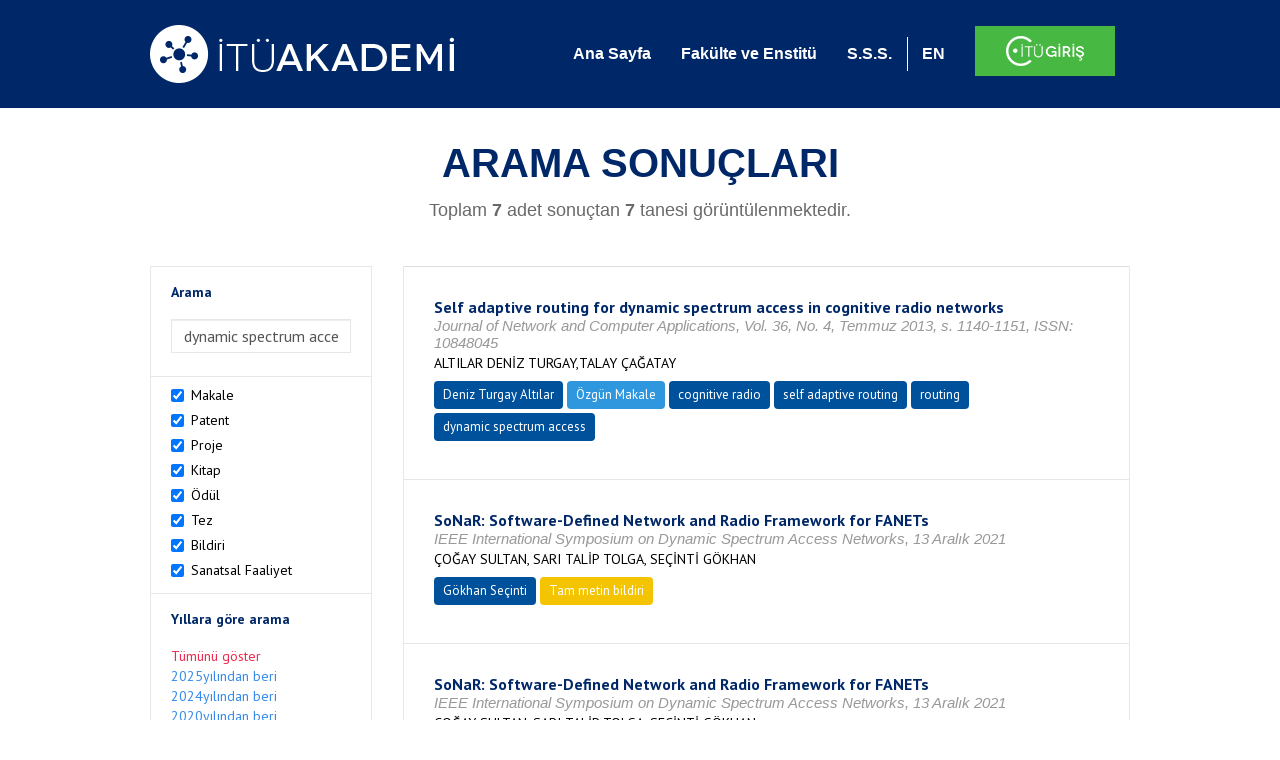

--- FILE ---
content_type: text/html; charset=utf-8
request_url: https://akademi.itu.edu.tr/search-results?st=dynamic%20spectrum%20access
body_size: 15672
content:


<!DOCTYPE html>

<html xmlns="http://www.w3.org/1999/xhtml">
<head><meta charset="utf-8" /><meta http-equiv="X-UA-Compatible" content="IE=edge" /><meta name="viewport" content="width=device-width, initial-scale=1" /><title>
	İTÜ AKADEMİ
</title><link href="//uicc.itu.edu.tr/akademi/v2/r5/lib/css/bootstrap.min.css" rel="stylesheet" type="text/css" /><link href="//uicc.itu.edu.tr/akademi/v2/r5/lib/OwlCarousel2-2.2.1/assets/owl.carousel.min.css" rel="stylesheet" type="text/css" /><link href="//uicc.itu.edu.tr/akademi/v2/r5/lib/OwlCarousel2-2.2.1/assets/owl.theme.default.min.css" rel="stylesheet" type="text/css" /><link href="//uicc.itu.edu.tr/akademi/v2/r5/lib/css/akademi-font-icons.css" rel="stylesheet" type="text/css" /><link href="//uicc.itu.edu.tr/portal/v3.0/css/nyroModal.css" rel="stylesheet" type="text/css" /><link href="//uicc.itu.edu.tr/akademi/v2/r5/lib/css/style.css" rel="stylesheet" type="text/css" /><link href="//uicc.itu.edu.tr/akademi/v2/r5/lib/css/custom-admin.css" rel="stylesheet" type="text/css" /><link href="//uicc.itu.edu.tr/akademi/v2/r5/lib/css/favicon.ico" rel="shortcut icon" />

    <!-- Global site tag (gtag.js) - Google Analytics -->
    <script async src="https://www.googletagmanager.com/gtag/js?id=UA-117437389-1"></script>
    <script>
        window.dataLayer = window.dataLayer || [];
        function gtag() { dataLayer.push(arguments); }
        gtag('js', new Date());

        gtag('config', 'UA-117437389-1');
    </script>


    
    <style>
        .arastirmaci {
            padding:15px;
        }
        /*.arastirmaci .title {
            font-size: 15px;
            margin-top:5px;
        }*/
        .arastirmaci li:last-child {
            width: auto;
        }
        .arastirmaci .name{
            width: 139px;
            white-space: nowrap; 
            overflow: hidden;
            text-overflow: ellipsis; 
        }
        /*.arastirmaci .name {
            font-size: 15px;
        }*/
        .statistics {
            min-height: 160px;
        }

            .statistics .title {
                color: #002868;
                margin-bottom: 10px;
            }

                .statistics .title + p {
                    font-size: 18px;
                }

        .active-year {
            color: #ed2a4f !important;
            text-decoration: none !important;
        }

        .tbSpan {
            width: 40%;
            margin: 3px;
        }

        /*.etiket .btn {
            color: white !important;
            text-decoration: none;
            font-size: 13px;
            padding: 4px 8px;
        }

        .etiket .keyword {
        float:none !important;
        margin-right:4px !important;
        }

        .entity-extensions.etiket .btn {
            margin-right:0px;
        }*/

            .etiket .btn a {
                color: white !important;
                text-decoration: none;
                height: auto;
            }

        .btn-paper {
            background-color: #2f97de;
        }

        .btn-patent {
            background-color: darkorange;
        }

        .btn-research-group {
            background-color: #00519b;
        }

        .btn-project {
            background-color: #00519b;
        }

        .btn-book {
            background-color: #2fcc71;
        }

        .btn-reward {
            background-color: rgb(241, 92, 128);
        }

        .btn-membership {
            background-color: #7bb0cf;
        }

        .btn-workexperience {
            background-color: #00519b;
        }

        .btn-thesis {
            background-color: #7bb0cf;
        }

        .btn-proceeding {
            background-color: #f4c400;
        }

        .btn-lisans {
            background-color: #7bb0cf;
        }

        .btn-graduate {
            background-color: #7bb0cf;
        }

        .btn-doktora {
            background-color: #2f97de;
        }

        .btn-editorship {
            background-color: #2f97de;
        }

        .btn-artistic-activity {
            background-color: #8d3faf;
        }

        .btn-refereeing {
            background-color: #7bb0cf;
        }


        .et-paper {
            background-color: #2f97de;
        }

        .et-patent {
            background-color: darkorange;
        }

        .et-research-group {
            background-color: #00519b;
        }

        .et-project {
            background-color: #00519b;
        }

        .et-book {
            background-color: #2fcc71;
        }

        .et-reward {
            background-color: rgb(241, 92, 128);
        }

        .et-membership {
            background-color: #7bb0cf;
        }

        .et-workexperience {
            background-color: #00519b;
        }

        .et-thesis {
            background-color: #7bb0cf;
        }

        .et-proceeding {
            background-color: #f4c400;
        }

        .et-lisans {
            background-color: #7bb0cf;
        }

        .et-graduate {
            background-color: #7bb0cf;
        }

        .et-doktora {
            background-color: #2f97de;
        }

        .et-editorship {
            background-color: #2f97de;
        }

        .et-artistic-activity {
            background-color: #8d3faf;
        }

        .et-refereeing {
            background-color: #7bb0cf;
        }

        body {
            margin-bottom: 700px;
        }
    </style>
</head>
<body id="main">
    <form method="post" action="./search-results?st=dynamic+spectrum+access" id="form1">
<div class="aspNetHidden">
<input type="hidden" name="__EVENTTARGET" id="__EVENTTARGET" value="" />
<input type="hidden" name="__EVENTARGUMENT" id="__EVENTARGUMENT" value="" />
<input type="hidden" name="__VIEWSTATE" id="__VIEWSTATE" value="5TgVBdlNSPBzA0wRbz7tCrerJdujCCLTSz5rOrv0Nx+rdhMPmF50UxukevonARMuEUS6b1Fp92vz/npkPRZSfkilkroAjmIweWLAg3vVirU8W/ri7Gec+0nM5/hRKddP/O5A/z0ovW7hRzsgGKlI1dmDxoq6VTliIUXE2hbuGNcgZv//YRJb1tsOTg0jnqZDi80F5mvMRrqWX8CkcrX6jn5GRcxg1NUOPAlMgo0k0teR5tFjYDE1gaGU46FZGPOzdcjGqC+4NmxnNnNPa3VJMBlfagL8rFxmdfX0fBvkn91HKYRyJbI3H3n+a4uubINaQ3GEQFOiAMwl/ov+WSwp724eXUDcjRTVmNr/ooyqmKsLxeOXYIovMUTeKlrxf1u7PD1ExtAN6iZK0ycx1LDst2qFkuY3JZFQMl77D0aLwHFwqklIIPO2v4Wm85XNYeSnBFNRMc/d9laq77orOx/GKk+Jho1O5f4c8xsRQzZcvzZuEyteXCPBOcR/VarxJ0VOfjqsaF7lkkuY0vjjLzEEcQS5ctZ38jqX5HDFjQaDWFzAwe/7d13dpVKqXtIFKpljHfjZ3/mvLRiw8/BzHfWaKWAZSPG0m1ELG4wua4W1XfTZnlklvnyW32QOxmRqBzvZrCbogtciX5cXyg+aJWznbd4KK4FzwSvi4sKShWQDfaunu3oBBSENrPnL9easorhixnvN6a8qQDfbm8mZLs+A7VFptSgK3YddAcdz0h/WCfe/loPPdiMHBUeB6ngL+Q8Lh+P/ZsEHDNpHufIc8nVbSEGXk9mBGacwbhrysUZbKjRnYXhl8lnhSN7E93WkXvGBsowQd6d8cjBjEFOR9sVeFhzwkIUpyY6my5gkZw38W3tnxr49wnxis+HwBsUheFj1c20PewfnxQMTaov5tcekM4mdKf7OUK0oTxMjBRwaan4PvAwnx1Zr6ISnJ8prpvgQx0/oZPvN83MMsZeixf8nDsXYh93F5n1PRVoGJ36944V/RREVR0hGDCP0YK7fBT0QL3U9sPbbziTpRp+0T4nXkp1ZfP69MeOcatbT0uN+dpRch1RE+gC0jz0akSjDRdFSBGpwrNz4wejmHdp5h3ZgalTkN3vkRREtzNhkQqoRbsyXqxMTZ0wrhqxWzEN69gsKx7MXe3/GtzYGMl0Hkcy2W0Bci8DYO42wh5tEfbwrYwCb6VBtVEB0CpFoxDSeOLVJORUVnrbzgbLIGG4aLtwF9u2gHRdCmZueNEO/qCSLlQii3B+SVtNmcfNUUx/hvO3poXOYpd2ZCzhrog3RvIwFNNs76FR/I57fZIKBoUU8UkfIRlEcPi5DPRgK81hafRvaRbjOkxFpLuWg/YSNunfEhRh+Kl0Bih2DM8jzHVdIQUCoVDt2kz0/F5hpg/opqne3EDX3ljuEbwD2uc65Va/IwJ3ANd5qTWHjH5PC8qePAlQU32oMtqSh18N9eMTD/1sBER7ePMxGCCXVWc6qCmYPKuCoDQrek0ADyaybE/icQpASrQkvkn/ZJBEsnb1ipEY6GevRt7rH/3wKSi/ksCKY4ZqWWP7D3HD8aGomMpsaPaHZ9uWeqZ050OrNMyD/qVrTuXlgij3rvf0iRnUNnBYfvCLzD+GVoFfo4dwD0XTjmULZVslXLuw/znfPBhUSeoTeqP8Ezh0egLG4VBcl6gStQU3syPRwL/C+8tbU6QylwW+cVO+LhWyGgbs/YXUcnLEHcRc/yznIWcLtTy1oLz9rDJhFoXtw4iy2vzSyzBKzJmwtu0cXlJKEln+8P4bordweNj2/2sKqbw6coScZ7AG1Kzgzrjb7QmjxR8uiI7FtgqH495l75rDUP4tNFozxyfY2brrtR9ukZkfVyJGOS/D0587NUV4BVRUVX1fsnUqEiRO4AifwOBsnX/mS07k0oMm9ZVhCILRBEGtms33YSRmfbcgENY+kgF9UwhsR8kQtrRsSBHKzmGOYXY62BtqnXiyzHlO/hqLZAOQpwYSkdkKL2wjRbVy/RYGaxFiZyN/bn3IJCS0O6v2ji+oPXzY/BhGPm35UljqmQw3OYn1vi+bSD5fgDzMyvL5a45WC5L8F5FCOJjJnmEhkoK8L6Zf2dejAERabPaOd0lK7liS+R/T8yrxLelxFr0Gm65r4laTAZfPer8ZlLXVLRgmzbfA2K5m7uHhKcj4BcRopcgwxv/XwEJajNo2PaN9vd7uk40dqypELNMOKdcCF0Ih5pl1xGprYiYT3HwmIv/d85WG4q2aLko1nHzmCz38wZPALj4+uFjo5S7GvJKfvz7wC4r/CSW/qwNfUc72zbdvsz6x8T+YJVeN4Zd1Wui+oM1KmB1vjkGlY1khMnJU5lN+gUTmwd+8H33wGANcZHuXsKRVStE3H/5ZieiFQF0JliWBjTFxxxXBfANfWnCEwF70QdvFL2rf7ksg5zQA1m81Myjo+szY7WDDJcA1SxrGKNW29YyET8YyrZ3xPOJmjBJYAEZsqwhARKSpXDd4WHvst9tVEXp82HQyPf/kYdF1VYIYRP/7dGLAXxBYx17ijHQgGsIRCQqnJ9+U4HygzVe8ZGMek2fa8dC6XhUHOv+zbe5Hsdi10WeVs79F2e/D9Bq494L7pF8DRLUZWAfKmdV1l/YfuVKbA9LC3SxR0+o1gMaZVzgGEamEYnhzVxDBXpRyHhwcEcSdlUQW+SJVkdeqZ4pNLfOYIus9OqLh5mRqoUcHoP3OEXsuUMZFw6odCKwrboo55/CVWpbubCgyEk8e6Xq7RcQ4zPn/g1XKIB1XnhT3kFSThCi9tPnAZJ6kOCjv7kIf0RKANhtMlrSBQLROGyNLGudXvi6KZRv6BvxKx21J/HgDQc5EsK30n1gFlhmzW2q3zsXB0xy0Lo9hGb8YG/t2yt2Ipj5QEu71tRQ2GW/6RJ2aIDE0UaSC0vjULcSTw5CFZvmpgn6J1hZUNNdBXP2qYQVVQ69QgVnRgiFxUWgCbecRB4hobp/HLaHjhKQxz2sAOBInF9FowOSc4446vxzQjwDnocpb44UGPuqIwMkNhyNQ4LEOQoB1hbiDSBjjF+gwu/ojqfKzweYriLtGkXDFuzySzMLd8RLrZ0Q2at/[base64]/RVYCYKVJDEBPbiEOd5CxFbIdSBxLZ7ETHNU9+uluCVC11FhqdgchcbZb2zaCq7PPOwTNm/qPXl8ToZvrk0ghUPNweZbRDzrvofoYM2xW+UmIdklkR2Z11afpwZQDCvJnSsSYtL4Wne5x9xFis5OB/CwKHaHduOWlRVKJ9EH94/S0LrxeV7nNNzHcDWAhnSuOiWSufwL4gsjrjQFQTPBNsOmv046ihVjd+Q6sRmmvzMDCTJVB69oKvBPtXRT4af+66diXn3tRUF4BIeZliYaJiPMo7UJL41fSmG2HzLZuW/qMCD5KKKYSTo1ERk3XSrSEXyu1jsyb31CS4n3ZBs5ez28RVwAlloG6Y1xXHG2+LgphoE2ocIn824n7AXOoGGWS7k24jxMctqTXAO3S/sLqTamtrf+7HnhMGAXn2MZlxsb5PEqsIDBi4Om0fA8PJz8LdRRVgr7NyXIBvesGu4/IJ21+DaVzA/EykARpKyHtxWpaod1KuyFnCEzFGFug6EjrixdwZ1/PI6Pqb8gDy2C55XlRtwZhsDQFKk9eZvZSQLj75Zl+EaUShJb/FXZZE3QrCnnwOVNlox2upNs4YdK575D6ATW3q5nIOKeEG357AXJf1DQzJ2W0t/27kac3i91cq1hEOTHsmYgmIDhJwA1i3iMzTEUL1CnGp7zgdgEv4kmESCk83lULClULd3rIxgOYHAvUZ9u74kP1t8uSozNQut/oae+uHCXqyKtoHsGRzWMw7+2MstYmX1wey30U/xnYJILzxfvk79xsJP4au5t7Sf3rf44U3q7vjwhm7PIRbwG0NwwLo9ggUSob1CVwfWJSrZQVJcb3zjTb7/4eNT4iZcXc+onpl2rsFkHpmS66pXtWenuR2bvi1v/dnpnQBLY0hYUHlxv/6NYT3n4uzD4RBUNE+KGrYWui/xjEn2v3ECIicawbCqbNfsLQJvGVHmId+YjucIKUcqOfwBeNC23oe5ARjSzf22dxX1+J55UYIu7K919HqU5DPZDf8MKcS//qGX7Op2XVLeHCgbkHvBMQcfyduJtT9kPPiTm9Db5T3uyzr/JnWd0vkcVifLkVSU4JFvWls6fSZela/fY3N59wqwakrLVkrYVPt8CBC0x5uxC5W/flKXpgcq4BvLhsNHhAnId+Z1XUqLmUC+ewQgCpTOn25VLHfxE4arji7H/MSABpJYePcwC2ebi8fArbjzthVt0QPX4MTdODutu4mbzZdLJ+lTRYXU7yyF7+CugMS+fBip8l+8zVIMw8uAx/BYfCG7+8E31yH8LEPDPjtihyLwcov8OxXGZvkEA6CoyB7UWBazVB4FtCV8dOxgOfBSTHo1ASazXvilxkclP558Ny/F4rs5ygZ0O/[base64]/L8mDTrPdvmj4dBMtdq5L1Ag/[base64]/fGzUWBgeWYuZkxyQeX9b2kn6qOPgBF3D4MnRvvk+yc5dIEPULyQk3Eyu9d/Gq8TMe+M/eqDH2hKDTkcA9keoMw+6Mw/hVDXKlo3bDj/5chF/euICCa42tbHkGtfZbvuVIaip4VsT1/[base64]/XaMAtq3km3RiRW8R5pnRQiUeKDaXxrnPY89fgnA0jj9ngnW3VlxrAr/osvDTjvjFF4cV1Osex2G/Tk/2KpyvXxHn6xy5ZPIirQonbhp2g9mEkLPLKADLKma0AS94MMvikDkY5Qq1lIACF5drPQ1YrQ+0a1060jATGBR4oau7B+BPdq/[base64]/dWYjE/N96azFHITGIvG6SWA2nlUKYe/IA9kG728PEy/Y1/jUFl9YxAw3ng+q4Akm/Zmf5jJmMnzFcyUvt8oxAUKz1GiSNIEpn7fKfrw5EO6T+JDOdb6tFdcD50FW152ZMi0szhnwosrYofFaD0w2E52iLp+uxrrKUz/9b+O+m7rz3THfhiV7VLSzPc5zXp474Nz+tUu4OJfMyeesyVppCv80hwwqR4Q0owR6UXnC2nz8UyTG+EI2sKB/9s3R3Z+CqTj0h3R+/4jDW5hjI9u3WpZaIB7euMKAbh6AAW8XEm3XvMYiEHdvFOpX92BiqWdpISfMzwhHf1iUXFc03IRzoWlHy5WnFHroHvGMDaFbWBODWDcVYFRK63eglaNfMKnnt24ARKoSiw=" />
</div>

<script type="text/javascript">
//<![CDATA[
var theForm = document.forms['form1'];
if (!theForm) {
    theForm = document.form1;
}
function __doPostBack(eventTarget, eventArgument) {
    if (!theForm.onsubmit || (theForm.onsubmit() != false)) {
        theForm.__EVENTTARGET.value = eventTarget;
        theForm.__EVENTARGUMENT.value = eventArgument;
        theForm.submit();
    }
}
//]]>
</script>


<div class="aspNetHidden">

	<input type="hidden" name="__VIEWSTATEGENERATOR" id="__VIEWSTATEGENERATOR" value="261936C6" />
</div>
        <div>
            <nav class="navbar navbar-default navbar-fixed-top">
                <div class="container">
                    <div class="navbar-header">
                        <button type="button" class="navbar-toggle collapsed" data-toggle="collapse" data-target="#navbar-collapse" aria-expanded="false">
                            <span class="sr-only">Toggle navigation</span>
                            <span class="icon-bar"></span>
                            <span class="icon-bar"></span>
                            <span class="icon-bar"></span>
                        </button>
                        <div class="nav-flag"></div>
                        <a href='/'>
                            <img id="imgLogo" class="img-responsive" src="//uicc.itu.edu.tr/akademi/v2/r5/lib/img/itu-akademi.png" alt="İTÜ Akademi" />
                        </a>
                        <div class="clearfix"></div>
                    </div>
                    <div class="collapse navbar-collapse" id="navbar-collapse" style="line-height: 108px;">
                        <ul class="nav navbar-nav">
                            <li class="active"><a href="/">Ana Sayfa</a></li>
                            <li><a href="/fakulte-enstitu">Fakülte ve Enstitü</a></li>
                            <li class="mega-dropdown-mobil1" style="display: none;">
                                <a href="/raporlar/" class="dropdown-toggle" data-toggle="dropdown" data-submenu>RAPORLAR <span class="caret"></span></a>
                                <ul class="dropdown-menu">
                                    <li class="dropdown-submenu">
                                        <a tabindex="0">BİLİMSEL YAYINLAR</a>
                                        <ul class="dropdown-menu">
                                            <li class="dropdown-submenu">
                                                <a tabindex="0">RAPORLAR</a>
                                                <ul class="dropdown-menu">
                                                    <li><a href="#">Kurumun Yıllara Göre Yayın Dağılımı</a></li>
                                                    <li><a href="#">Birimlerin Yıllara Göre Yayın Dağılımı</a></li>
                                                    <li><a href="#">Birimlerin Türlere Göre Yayın Dağılımı</a></li>
                                                    <li><a href="#">Alanlara Göre Yayın Sayılarının Dağılımı</a></li>
                                                    <li><a href="#">Ulusal ve Uluslararası İşbirlikleri ile Üretilen Yayınlar</a></li>
                                                </ul>
                                            </li>
                                            <li class="dropdown-submenu">
                                                <a tabindex="1">İSTATİSTİKLER</a>
                                                <ul class="dropdown-menu">
                                                    <li><a href="#">Öğretim Üyesi Başına Yayın Sayıları</a></li>
                                                    <li><a href="#">Yayınlardaki Yazar Sayısı</a></li>
                                                    <li><a href="#">ISI İndekslerine Giren Dergilerde En Fazla Yayın Yapan Akademisyenler</a></li>
                                                    <li><a href="#">Diğer Dergilerde En Fazla Yayın Yapan Akademisyenler</a></li>
                                                    <li><a href="#">Uluslararası Kongrelerde En Fazla Bildiri Sunan Akademisyenler</a></li>
                                                    <li><a href="#">Ulusal Kongrelerde En Fazla Bildiri Sunan Akademisyenler</a></li>
                                                    <li><a href="#">En Fazla Kitap Yazan Akademisyenler</a></li>
                                                </ul>
                                            </li>
                                        </ul>
                                    </li>
                                    <li class="dropdown-submenu">
                                        <a tabindex="1">BİLİMSEL PROJELER</a>
                                        <ul class="dropdown-menu">
                                            <li class="dropdown-submenu">
                                                <a tabindex="0">RAPORLAR</a>
                                                <ul class="dropdown-menu">
                                                    <li><a href="#">xx</a></li>
                                                    <li><a href="#">yy</a></li>
                                                    <li><a href="#">aa</a></li>
                                                    <li><a href="#">bb</a></li>
                                                    <li><a href="#">cc</a></li>
                                                </ul>
                                            </li>
                                        </ul>
                                    </li>
                                    <li><a href="#">ATIFLAR & TANINIRLIK</a></li>
                                    <li><a href="#">PATENT</a></li>
                                    <li><a href="#">ÖDÜLLER</a></li>
                                    <li><a href="#">BİLİMSEL FAALİYETLER</a></li>
                                    <li><a href="#">BİLİMSEL ETKİNLİKLER</a></li>
                                    <li><a href="#">PERSONEL</a></li>
                                </ul>
                            </li>
                            <li class="mega-dropdown1" style="display: none;">
                                
                                <a href="#clickReports" data-toggle="collapse" class="collapse" aria-expanded="false" aria-controls="clickReports" data-submenu>RAPORLAR <span class="caret"></span></a>
                                
                                <div class="dropdown-menu mega-dropdown-menu collapse" id="clickReports">
                                    <div class="container" id="reports">
                                        

                                        

                                        

                                        
                                    </div>
                                </div>
                            </li>
                            <li><a href="/sss">S.S.S.</a></li>
                            <li class="lng">
                                
                                <a id="lbEnglish" href="javascript:__doPostBack(&#39;ctl00$lbEnglish&#39;,&#39;&#39;)">EN</a>

                                
                                
                                
                                
                            </li>
                            <li class="singin"><a href="https://portal.itu.edu.tr/apps/akademik/" target="_blank">
                                <img src="//uicc.itu.edu.tr/akademi/v2/r5/lib/img/itu-giris.png" /></a></li>
                        </ul>
                    </div>
                </div>
            </nav>

            
    <div class="statistics">
        <div class="wrapper">
            <div class="container">
                <h1 class="title">ARAMA SONUÇLARI</h1>
                <p>
                    <span id="ContentPlaceHolder1_lbResult" style="color:DimGray;">Toplam <b>7</b> adet sonuçtan <b>7</b> tanesi görüntülenmektedir.</span>
                </p>
                <div class="clearfix"></div>
            </div>
        </div>

        
    </div>

    <div class="container">
        <div class="row">
            <div class="col-xs-12 col-md-3 search-filter">
                <table class="table table-bordered">
                    <tbody>
                        <tr>
                            <td>
                                <h4>Arama</h4>
                                <div class="form-group">
                                    <label class="sr-only" for="inputSearch">>Arama</label>
                                    <input name="ctl00$ContentPlaceHolder1$tbSearch" type="text" value="dynamic spectrum access" id="ContentPlaceHolder1_tbSearch" class="form-control textbox" />
                                </div>
                            </td>
                        </tr>
                        <tr>
                            <td style="text-align: left">
                                
                                        <div class="checkbox-inline">
                                            <label>
                                                <input type="checkbox" class="checkbox-inline entityType" checked value='1'> Makale </input>
                                            </label>
                                        </div>
                                        <br />
                                    
                                        <div class="checkbox-inline">
                                            <label>
                                                <input type="checkbox" class="checkbox-inline entityType" checked value='2'> Patent </input>
                                            </label>
                                        </div>
                                        <br />
                                    
                                        <div class="checkbox-inline">
                                            <label>
                                                <input type="checkbox" class="checkbox-inline entityType" checked value='4'> Proje </input>
                                            </label>
                                        </div>
                                        <br />
                                    
                                        <div class="checkbox-inline">
                                            <label>
                                                <input type="checkbox" class="checkbox-inline entityType" checked value='5'> Kitap </input>
                                            </label>
                                        </div>
                                        <br />
                                    
                                        <div class="checkbox-inline">
                                            <label>
                                                <input type="checkbox" class="checkbox-inline entityType" checked value='6'> Ödül </input>
                                            </label>
                                        </div>
                                        <br />
                                    
                                        <div class="checkbox-inline">
                                            <label>
                                                <input type="checkbox" class="checkbox-inline entityType" checked value='9'> Tez </input>
                                            </label>
                                        </div>
                                        <br />
                                    
                                        <div class="checkbox-inline">
                                            <label>
                                                <input type="checkbox" class="checkbox-inline entityType" checked value='10'> Bildiri </input>
                                            </label>
                                        </div>
                                        <br />
                                    
                                        <div class="checkbox-inline">
                                            <label>
                                                <input type="checkbox" class="checkbox-inline entityType" checked value='15'> Sanatsal Faaliyet </input>
                                            </label>
                                        </div>
                                        <br />
                                    
                                <input type="hidden" name="ctl00$ContentPlaceHolder1$hdTypes" id="ContentPlaceHolder1_hdTypes" value="1|2|4|5|6|9|10|15|" />
                            </td>
                        </tr>
                        <tr>
                            <td style="text-align: left">
                                <h4>Yıllara göre arama</h4>
                                <ul class="list list-unstyled">
                                    <li id="liYear0">
                                        <a href="javascript:__doPostBack(&#39;ctl00$ContentPlaceHolder1$ctl00&#39;,&#39;&#39;)">Tümünü göster</a>
                                    </li>
                                    <li id="liYear1">
                                        <a href="javascript:__doPostBack(&#39;ctl00$ContentPlaceHolder1$ctl01&#39;,&#39;&#39;)">2025yılından beri</a>
                                    </li>
                                    <li id="liYear2">
                                        <a href="javascript:__doPostBack(&#39;ctl00$ContentPlaceHolder1$ctl02&#39;,&#39;&#39;)">2024yılından beri</a>
                                    </li>
                                    <li id="liYear3">
                                        <a href="javascript:__doPostBack(&#39;ctl00$ContentPlaceHolder1$ctl03&#39;,&#39;&#39;)">2020yılından beri</a>
                                    </li>
                                </ul>
                                <p><a id="yearSpan" href="javascript:;" onclick='$("#dvSpan").show()' style="color: #358aed; text-decoration: none">Özel Aralık Girişi</a></p>
                                <div id="dvSpan" style="display: flex">
                                    <input name="ctl00$ContentPlaceHolder1$tbMinYear" type="text" id="ContentPlaceHolder1_tbMinYear" class="form-control textbox tbSpan" />
                                    
                                    <input name="ctl00$ContentPlaceHolder1$tbMaxYear" type="text" id="ContentPlaceHolder1_tbMaxYear" class="form-control textbox tbSpan" />
                                </div>
                            </td>
                        </tr>
                        <tr>
                            <td>
                                <input type="submit" name="ctl00$ContentPlaceHolder1$btSearch" value="Arama" id="ContentPlaceHolder1_btSearch" class="btn btn-default" style="background: #00519b; color: #ffffff; padding: 0px 20px; width: 100%;" />
                            </td>
                        </tr>
                    </tbody>
                </table>
            </div>
            <div class="col-xs-12 col-md-9">
                
                
                <div class="clearfix"></div>
                <div class="type3">
                    
                            <table class="table table-bordered">
                                <tbody>
                        
                            <tr>
                                <td>
                                     <div class="entity-main">
<div class="title">Self adaptive routing for dynamic spectrum access in cognitive radio networks</div>
<div class="other">Journal of Network and Computer Applications, Vol. 36, No. 4, Temmuz 2013, s. 1140-1151, ISSN: 10848045</div> 
<div class="authors">ALTILAR DENİZ TURGAY,TALAY ÇAĞATAY</div>
</div>
<div class="entity-extensions etiket">
<span class="btn btn-itu hide-public"><a href="http://akademi.itu.edu.tr/altilar/" target="_blank">Deniz Turgay Altılar</a></span>
<span class='btn type  et-paper'>Özgün Makale</span>
<span class='keyword btn'><a href='/search-results?st=cognitive radio' >cognitive radio</a></span><span class='keyword btn'><a href='/search-results?st=self adaptive routing' >self adaptive routing</a></span><span class='keyword btn'><a href='/search-results?st=routing' >routing</a></span><span class='keyword btn'><a href='/search-results?st=dynamic spectrum access' >dynamic spectrum access</a></span>
</div>

                                       
                                    
                                </td>
                            </tr>
                        
                            <tr>
                                <td>
                                     <div class="entity-main">
<div class="title">SoNaR: Software-Defined Network and Radio Framework for FANETs</div>
<div class="other">IEEE International Symposium on Dynamic Spectrum Access Networks, 13 Aralık 2021</div> 
<div class="authors">ÇOĞAY SULTAN, SARI TALİP TOLGA, SEÇİNTİ GÖKHAN</div>
</div>
<div class="entity-extensions etiket">
<span class="btn btn-itu hide-public"><a href="/secinti/" target="_blank">Gökhan Seçinti</a></span>
<span class="btn type  et-proceeding">Tam metin bildiri</span>

</div>
                                    
                                </td>
                            </tr>
                        
                            <tr>
                                <td>
                                     <div class="entity-main">
<div class="title">SoNaR: Software-Defined Network and Radio Framework for FANETs</div>
<div class="other">IEEE International Symposium on Dynamic Spectrum Access Networks, 13 Aralık 2021</div> 
<div class="authors">ÇOĞAY SULTAN, SARI TALİP TOLGA, SEÇİNTİ GÖKHAN</div>
</div>
<div class="entity-extensions etiket">
<span class="btn btn-itu hide-public"><a href="/sarita/" target="_blank">Talip Tolga Sarı</a></span>
<span class="btn type  et-proceeding">Tam metin bildiri</span>

</div>
                                    
                                </td>
                            </tr>
                        
                            <tr>
                                <td>
                                     <div class="entity-main">
<div class="title">SoNaR: Software-defined Network and Radio Framework for FANETs</div>
<div class="other">2021 IEEE International Symposium on Dynamic Spectrum Access Networks (DySPAN), 13 Aralık 2021, s. 268-273, ISSN: 2334-3125</div> 
<div class="authors">ÇOĞAY SULTAN, SARI TALİP TOLGA, SEÇİNTİ GÖKHAN</div>
</div>
<div class="entity-extensions etiket">
<span class="btn btn-itu hide-public"><a href="/sarita/" target="_blank">Talip Tolga Sarı</a></span>
<span class="btn type  et-proceeding">Tam metin bildiri</span>
<span class='keyword btn'><a href='/search-results?st=Drone' >Drone</a></span><span class='keyword btn'><a href='/search-results?st=Routing' >Routing</a></span>
</div>
                                    
                                </td>
                            </tr>
                        
                            <tr>
                                <td>
                                     <div class="entity-main">
<div class="title">SoNaR: Software-defined Network and Radio Framework for FANETs</div>
<div class="other">2021 IEEE International Symposium on Dynamic Spectrum Access Networks (DySPAN), 13 Aralık 2021, s. 268-273, ISSN: 2334-3125</div> 
<div class="authors">ÇOĞAY SULTAN, SARI TALİP TOLGA, SEÇİNTİ GÖKHAN</div>
</div>
<div class="entity-extensions etiket">
<span class="btn btn-itu hide-public"><a href="/cogay/" target="_blank">Sultan Çoğay</a></span>
<span class="btn type  et-proceeding">Tam metin bildiri</span>
<span class='keyword btn'><a href='/search-results?st=Drone' >Drone</a></span><span class='keyword btn'><a href='/search-results?st=Routing' >Routing</a></span>
</div>
                                    
                                </td>
                            </tr>
                        
                            <tr>
                                <td>
                                     <div class="entity-main">
<div class="title">Cognitive interference modeling with applications in power and admission control</div>
<div class="other">2012 IEEE International Symposium on Dynamic Spectrum Access Networks, Bellevue, WA/AMERİKA BİRLEŞİK DEVLETLERİ, 16 Ekim 2012</div> 
<div class="authors">NURUL H MAHMOOD,YILMAZ FERKAN,MOHAMED-SLİM ALOUİNİ,ALOUİNİ MOHAMED-SLİM</div>
</div>
<div class="entity-extensions etiket">
<span class="btn btn-itu hide-public"><a href="/yilmazf/" target="_blank">Ferkan Yılmaz</a></span>
<span class="btn type  et-proceeding">Tam metin bildiri</span>

</div>
                                    
                                </td>
                            </tr>
                        
                            <tr>
                                <td>
                                     <div class="entity-main">
<div class="title">Public safety and emergency case communications  Opportunities from the aspect of cognitive radio</div>
<div class="other">IEEE Symposium on New Frontiers in Dynamic Spectrum Access Networks, 14 Ekim 2008</div> 
<div class="authors">GÖRÇİN ALİ,ARSLAN HÜSEYİN</div>
</div>
<div class="entity-extensions etiket">
<span class="btn btn-itu hide-public"><a href="/aligorcin/" target="_blank">Ali Görçin</a></span>
<span class="btn type  et-proceeding">Tam metin bildiri</span>

</div>
                                    
                                </td>
                            </tr>
                        
                            </tbody>
                            </table>
                        
                    
                    <ul id="ContentPlaceHolder1_paging" class="pagination">
                        
                        
                        
                        <li id="ContentPlaceHolder1_li3" class="active"><a href="search-results?st=dynamic spectrum access&cp=1&ps=20&et=">
                            <span id="ContentPlaceHolder1_lb3">1</span></a></li>
                        
                        
                        
                    </ul>
                </div>
            </div>
        </div>
    </div>



            <footer>
                <div class="container">
                    <div class="row">
                        <div class="col-md-10 col-lg-10 address">
                            <h2>İLETİŞİM BİLGİLERİ</h2>
                            <p>İstanbul Teknik Üniversitesi Rektörlüğü İTÜ Ayazağa Kampüsü Rektörlük Binası, Maslak-Sarıyer / İstanbul Tel: +90 212 285 3930</p>
                        </div>
                        <div class="col-md-2 col-lg-2 logo">
                            <a href="http://www.itu.edu.tr/" target="_blank">
                                <img src="//uicc.itu.edu.tr/akademi/v2/r5/lib/img/itu.png" alt="İstanbul Teknik Üniversitesi" />
                            </a>
                        </div>
                    </div>
                </div>
                <div class="footer-map">
                    
                </div>
                <div class="footer">
                    <div class="container">
                        <div class="row">
                            <div class="col-xs-12 col-sm-6 text">
                                <div class="footer-wrapper">
                                    <div class="middle">
                                        <p>İTÜ Bilgi İşlem Daire Başkanlığı ürünüdür © 2021 </p>
                                    </div>
                                </div>
                            </div>
                            <div class="col-xs-12 col-sm-6 social">
                                <div class="footer-wrapper">
                                    <div class="middle">
                                        <ul>
                                            <li><a href="https://tr-tr.facebook.com/itubidb/" target="_blank"><i class="new-icon-facebook"></i></a></li>
                                            <li><a href="https://twitter.com/itubidb" target="_blank"><i class="new-icon-twitter"></i></a></li>
                                            <li><a href="#" target="_blank"><i class="new-icon-google-plus"></i></a></li>
                                            <li><a href="#" target="_blank"><i class="new-icon-paper-plane"></i></a></li>
                                        </ul>
                                    </div>
                                </div>
                            </div>
                        </div>
                    </div>
                </div>
            </footer>

            <script type="text/javascript" src="//uicc.itu.edu.tr/akademi/v2/r5/lib/js/jquery.min.js"></script>
            <script type="text/javascript" src="//uicc.itu.edu.tr/akademi/v2/r5/lib/js/bootstrap.min.js"></script>

            <script type="text/javascript" src="//uicc.itu.edu.tr/portal/v3.0/js/jquery.nyroModal.custom.js"></script>

            <script type="text/javascript" src="//uicc.itu.edu.tr/akademi/v2/r5/lib/js/bootstrap-submenu.min.js"></script>
            <script type="text/javascript" src="//uicc.itu.edu.tr/akademi/v2/r5/lib/js/megamenu.js"></script>
            <script>
                $(document).ready(function () {

                    $('.nyroModal').nyroModal();


                    //menü içerisine active class'ı verebilmek için yazıldı - START
                    var pathname = location.pathname;

                    if (pathname != "/") {
                        $(".nav .active").removeClass("active");
                        $("nav a").each(function () {
                            if (this.href.indexOf(pathname) > -1) {
                                $(this).parent().addClass("active");
                            }
                        });
                    }
                    //menü içerisine active class'ı verebilmek için yazıldı - END


                    $nav = $('*[data-nav="nav1"]');
                    if ($nav.length !== 0) {
                        $nav.addClass("active");
                        $nav.click();
                    }

                });

                var navFlgHtml = $("#navbar-collapse .nav-flag").html();

                $(window).resize(function () {
                    WindowChageForFlag();
                }).trigger('resize');

                function WindowChageForFlag() {
                    if ($(window).width() < 768) {
                        $("#navbar-collapse .nav-flag").html("");
                        $(".navbar-header .nav-flag").html(navFlgHtml);
                    } else {
                        $(".navbar-header .nav-flag").html("");
                        $("#navbar-collapse .nav-flag").html(navFlgHtml);
                    }
                };

            </script>
            
    <script type="text/javascript">
        $(document).on('change', '.entityType', function () {
            var hdType = $('#ContentPlaceHolder1_hdTypes');
            if (this.checked) {
                hdType.val(hdType.val() + this.value + '|');
                console.log(hdType.val());
            }
            else {
                hdType.val(hdType.val().replace(this.value + '|', ''));
                console.log(hdType.val());
            }
        });

        $(document).ready(function () {
            var minYear = 0;
            var maxYear = 0;
            $("#dvSpan").hide();
            if(maxYear != 0)
            {
                $('#yearSpan').addClass("active-year");
                $("#dvSpan").show();
            }
            else
            {
                if(minYear == 0)
                    $('#liYear0 a').addClass("active-year");
                else if(minYear == 2025)
                    $('#liYear1 a').addClass("active-year");            
                else if(minYear == 2024)
                    $('#liYear2 a').addClass("active-year");
                else if(minYear == 2020)
                    $("#liYear3 a").addClass("active-year");
                else
                {
                    $('#yearSpan').addClass("active-year");
                    $("#dvSpan").show();
                }
            }
        });
    </script>

    <script type="text/javascript">
     
        $(document).ready(function () {
            //turkce'ye çevirirken
            var path = window.location.href.replace("/en/","/");
            $(".nav-flag a.flag-tr").attr("href", path);

            var array = window.location.href.split("/");
            var newArray = [];
            newArray[0] = array[0];
            newArray[1] = array[1];
            newArray[2] = array[2];
            newArray[3] = "en";
            newArray[4] = array[3];
            
            var lastPathEN = newArray.join("/").toString();
            //alert(lastPathEN);
            $(".nav-flag a.flag-en").attr("href", lastPathEN);
        });
    </script>
   

        </div>
    </form>
</body>
</html>
